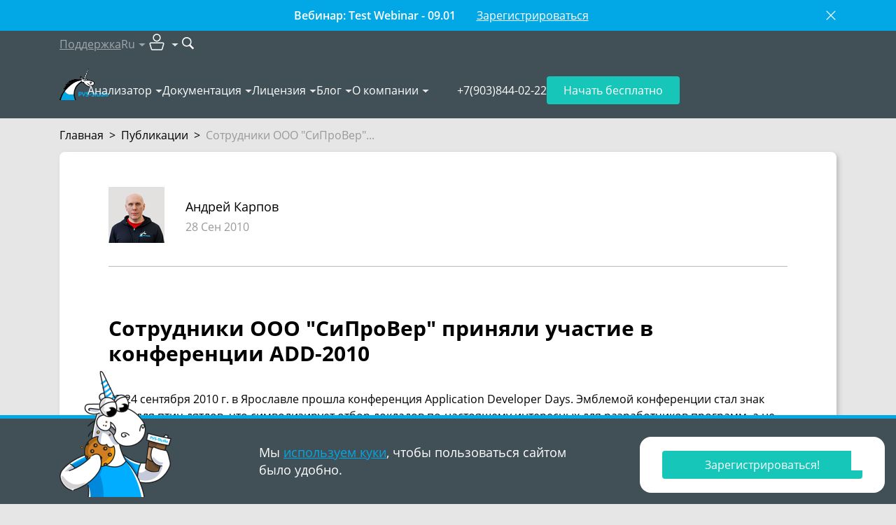

--- FILE ---
content_type: text/css
request_url: https://cdn.pvs-studio.ru/static/styles/slider.min.css?ver=564
body_size: 753
content:
@keyframes splide-loading{0%{transform:rotate(0)}to{transform:rotate(1turn)}}.splide__track--draggable{-webkit-touch-callout:none;-webkit-user-select:none;-ms-user-select:none;user-select:none}.splide__track--fade>.splide__list>.splide__slide{margin:0!important;opacity:0;z-index:0}.splide__track--fade>.splide__list>.splide__slide.is-active{opacity:1;z-index:1}.splide--rtl{direction:rtl}.splide__track--ttb>.splide__list{display:block}.splide__container{box-sizing:border-box;position:relative}.splide__list{backface-visibility:hidden;display:-ms-flexbox;display:flex;height:100%;margin:0!important;padding:0!important}.splide.is-initialized:not(.is-active) .splide__list{display:block}.splide__pagination{-ms-flex-align:center;align-items:center;display:-ms-flexbox;display:flex;-ms-flex-wrap:wrap;flex-wrap:wrap;-ms-flex-pack:center;justify-content:center;margin:0;pointer-events:none}.splide__pagination li{display:inline-block;line-height:1;list-style-type:none;margin:0;pointer-events:auto}.splide:not(.is-overflow) .splide__pagination{display:none}.splide__progress__bar{width:0}.splide{position:relative;visibility:hidden}.splide.is-initialized,.splide.is-rendered{visibility:visible}.splide__slide{backface-visibility:hidden;box-sizing:border-box;-ms-flex-negative:0;flex-shrink:0;list-style-type:none!important;margin:0;position:relative}.splide__slide img{vertical-align:bottom}.splide__spinner{animation:splide-loading 1s linear infinite;border:2px solid #999;border-left-color:transparent;border-radius:50%;bottom:0;contain:strict;display:inline-block;height:20px;left:0;margin:auto;position:absolute;right:0;top:0;width:20px}.splide__sr{clip:rect(0 0 0 0);border:0;height:1px;margin:-1px;overflow:hidden;padding:0;position:absolute;width:1px}.splide__toggle.is-active .splide__toggle__play,.splide__toggle__pause{display:none}.splide__toggle.is-active .splide__toggle__pause{display:inline}.splide__track{overflow:hidden;position:relative;z-index:0}
.splide{--track-offset: 15px}.splide__arrow{--arrow-width: 38px;--arrow-offset: -38px;position:absolute;top:50%;transform:translateY(-50%);z-index:2;border:none;margin-top:-39px;width:var(--arrow-width);height:77px;background:url(/static/images/icons/arrows/back.png) no-repeat;cursor:pointer;content:"";width:40px;height:78px}.splide__arrow svg{display:none}.splide__arrow--prev.splide__arrow{transform:rotate(0deg)}.splide__arrow--next.splide__arrow{transform:rotate(180deg)}.splide__arrow--next.splide__arrow:hover{transform:rotate(0deg)}.splide__arrow:hover{transform:rotate(180deg);background:url(/static/images/icons/arrows/forward_2_hover.png) no-repeat}.splide__arrow--prev{left:-55px}.splide__arrow--next{right:-55px}.splide__track{padding:var(--track-offset) !important;margin:calc(-1*var(--track-offset))}.splide__pagination{display:none}.last-content-carousel .splide__slide{--offset: 30px;padding-left:var(--offset);padding-right:var(--offset)}@media(min-width: 768px){.last-content-carousel .splide__slide{--offset: 0px}}.last-content-carousel .splide__slide>*{margin-left:calc(-0.8*var(--offset));margin-right:calc(-0.8*var(--offset))}


--- FILE ---
content_type: image/svg+xml
request_url: https://cdn.pvs-studio.ru/static/images/icons/arrows/arrow_down.svg
body_size: 130
content:
<?xml version="1.0" encoding="utf-8"?>
<!-- Generator: Adobe Illustrator 25.4.1, SVG Export Plug-In . SVG Version: 6.00 Build 0)  -->
<svg version="1.1" id="Слой_1" xmlns="http://www.w3.org/2000/svg" xmlns:xlink="http://www.w3.org/1999/xlink" x="0px" y="0px"
	 width="14px" height="6.9px" viewBox="0 0 14 6.9" style="enable-background:new 0 0 14 6.9;" xml:space="preserve">
<style type="text/css">
	.st0{fill:#E6E6E6;}
</style>
<g id="Слой_2_00000133514142160812243290000013570845321838525348_">
	<g id="Слой_1-2">
		<polygon class="st0" points="7,6.9 14,0 0,0 		"/>
	</g>
</g>
</svg>


--- FILE ---
content_type: image/svg+xml
request_url: https://cdn.pvs-studio.ru/static/images/logo/vk.svg
body_size: 30226
content:
<svg width="45" height="45" viewBox="0 0 45 45" fill="none" xmlns="http://www.w3.org/2000/svg" xmlns:xlink="http://www.w3.org/1999/xlink">
<rect width="45" height="45" fill="url(#pattern0)"/>
<defs>
<pattern id="pattern0" patternContentUnits="objectBoundingBox" width="1" height="1">
<use xlink:href="#image0_1_30" transform="scale(0.000976562)"/>
</pattern>
<image id="image0_1_30" width="1024" height="1024" xlink:href="[data-uri]"/>
</defs>
</svg>


--- FILE ---
content_type: image/svg+xml
request_url: https://cdn.pvs-studio.ru/static/assets/spoiler.svg
body_size: 32
content:
<svg xmlns="http://www.w3.org/2000/svg" width="9.906" height="4.85" viewBox="0 0 9.906 4.85">
  <defs>
    <style>
      .cls-1 {
        fill: #999;
        fill-rule: evenodd;
      }
    </style>
  </defs>
  <path id="_" data-name="ˆ" class="cls-1" d="M665.639,5800.13h-1.694a20.763,20.763,0,0,0-3.225,2.74,20.446,20.446,0,0,0-3.254-2.74h-1.753v0.34c1.228,1.27,2.109,2.24,2.644,2.89a9.753,9.753,0,0,1,1.126,1.6h2.445a12.04,12.04,0,0,1,1.089-1.55q0.751-.945,2.622-2.94v-0.34Z" transform="translate(-655.719 -5800.12)"/>
</svg>


--- FILE ---
content_type: application/javascript; charset=utf-8
request_url: https://cdn.pvs-studio.ru/static/vite/js/modal.js?ver=564
body_size: 3225
content:
import{c as y}from"../assets/_commonjsHelpers-28e086c5.js";import{r as O,a as Y,b as L,c as I,d as et,e as it}from"../assets/selector-engine-5f84c5ab.js";var V={},st={get exports(){return V},set exports(r){V=r}},S={},nt={get exports(){return S},set exports(r){S=r}};/*!
  * Bootstrap backdrop.js v5.3.3 (https://getbootstrap.com/)
  * Copyright 2011-2024 The Bootstrap Authors (https://github.com/twbs/bootstrap/graphs/contributors)
  * Licensed under MIT (https://github.com/twbs/bootstrap/blob/main/LICENSE)
  */var B;function ot(){return B||(B=1,function(r,w){(function(n,e){r.exports=e(O(),Y(),L())})(y,function(n,e,a){const _="backdrop",f="fade",l="show",h=`mousedown.bs.${_}`,p={className:"modal-backdrop",clickCallback:null,isAnimated:!1,isVisible:!0,rootElement:"body"},g={className:"string",clickCallback:"(function|null)",isAnimated:"boolean",isVisible:"boolean",rootElement:"(element|string)"};class o extends e{constructor(i){super(),this._config=this._getConfig(i),this._isAppended=!1,this._element=null}static get Default(){return p}static get DefaultType(){return g}static get NAME(){return _}show(i){if(!this._config.isVisible){a.execute(i);return}this._append();const d=this._getElement();this._config.isAnimated&&a.reflow(d),d.classList.add(l),this._emulateAnimation(()=>{a.execute(i)})}hide(i){if(!this._config.isVisible){a.execute(i);return}this._getElement().classList.remove(l),this._emulateAnimation(()=>{this.dispose(),a.execute(i)})}dispose(){this._isAppended&&(n.off(this._element,h),this._element.remove(),this._isAppended=!1)}_getElement(){if(!this._element){const i=document.createElement("div");i.className=this._config.className,this._config.isAnimated&&i.classList.add(f),this._element=i}return this._element}_configAfterMerge(i){return i.rootElement=a.getElement(i.rootElement),i}_append(){if(this._isAppended)return;const i=this._getElement();this._config.rootElement.append(i),n.on(i,h,()=>{a.execute(this._config.clickCallback)}),this._isAppended=!0}_emulateAnimation(i){a.executeAfterTransition(i,this._getElement(),this._config.isAnimated)}}return o})}(nt)),S}var v={},rt={get exports(){return v},set exports(r){v=r}};/*!
  * Bootstrap component-functions.js v5.3.3 (https://getbootstrap.com/)
  * Copyright 2011-2024 The Bootstrap Authors (https://github.com/twbs/bootstrap/graphs/contributors)
  * Licensed under MIT (https://github.com/twbs/bootstrap/blob/main/LICENSE)
  */var $;function at(){return $||($=1,function(r,w){(function(n,e){e(w,O(),I(),L())})(y,function(n,e,a,_){const f=(l,h="hide")=>{const p=`click.dismiss${l.EVENT_KEY}`,g=l.NAME;e.on(document,p,`[data-bs-dismiss="${g}"]`,function(o){if(["A","AREA"].includes(this.tagName)&&o.preventDefault(),_.isDisabled(this))return;const t=a.getElementFromSelector(this)||this.closest(`.${g}`);l.getOrCreateInstance(t)[h]()})};n.enableDismissTrigger=f,Object.defineProperty(n,Symbol.toStringTag,{value:"Module"})})}(rt,v)),v}var k={},lt={get exports(){return k},set exports(r){k=r}};/*!
  * Bootstrap focustrap.js v5.3.3 (https://getbootstrap.com/)
  * Copyright 2011-2024 The Bootstrap Authors (https://github.com/twbs/bootstrap/graphs/contributors)
  * Licensed under MIT (https://github.com/twbs/bootstrap/blob/main/LICENSE)
  */var W;function ct(){return W||(W=1,function(r,w){(function(n,e){r.exports=e(O(),I(),Y())})(y,function(n,e,a){const _="focustrap",l=".bs.focustrap",h=`focusin${l}`,p=`keydown.tab${l}`,g="Tab",o="forward",t="backward",i={autofocus:!0,trapElement:null},d={autofocus:"boolean",trapElement:"element"};class E extends a{constructor(u){super(),this._config=this._getConfig(u),this._isActive=!1,this._lastTabNavDirection=null}static get Default(){return i}static get DefaultType(){return d}static get NAME(){return _}activate(){this._isActive||(this._config.autofocus&&this._config.trapElement.focus(),n.off(document,l),n.on(document,h,u=>this._handleFocusin(u)),n.on(document,p,u=>this._handleKeydown(u)),this._isActive=!0)}deactivate(){this._isActive&&(this._isActive=!1,n.off(document,l))}_handleFocusin(u){const{trapElement:b}=this._config;if(u.target===document||u.target===b||b.contains(u.target))return;const D=e.focusableChildren(b);D.length===0?b.focus():this._lastTabNavDirection===t?D[D.length-1].focus():D[0].focus()}_handleKeydown(u){u.key===g&&(this._lastTabNavDirection=u.shiftKey?t:o)}}return E})}(lt)),k}var C={},ut={get exports(){return C},set exports(r){C=r}};/*!
  * Bootstrap scrollbar.js v5.3.3 (https://getbootstrap.com/)
  * Copyright 2011-2024 The Bootstrap Authors (https://github.com/twbs/bootstrap/graphs/contributors)
  * Licensed under MIT (https://github.com/twbs/bootstrap/blob/main/LICENSE)
  */var F;function ht(){return F||(F=1,function(r,w){(function(n,e){r.exports=e(et(),I(),L())})(y,function(n,e,a){const _=".fixed-top, .fixed-bottom, .is-fixed, .sticky-top",f=".sticky-top",l="padding-right",h="margin-right";class p{constructor(){this._element=document.body}getWidth(){const o=document.documentElement.clientWidth;return Math.abs(window.innerWidth-o)}hide(){const o=this.getWidth();this._disableOverFlow(),this._setElementAttributes(this._element,l,t=>t+o),this._setElementAttributes(_,l,t=>t+o),this._setElementAttributes(f,h,t=>t-o)}reset(){this._resetElementAttributes(this._element,"overflow"),this._resetElementAttributes(this._element,l),this._resetElementAttributes(_,l),this._resetElementAttributes(f,h)}isOverflowing(){return this.getWidth()>0}_disableOverFlow(){this._saveInitialAttribute(this._element,"overflow"),this._element.style.overflow="hidden"}_setElementAttributes(o,t,i){const d=this.getWidth(),E=A=>{if(A!==this._element&&window.innerWidth>A.clientWidth+d)return;this._saveInitialAttribute(A,t);const u=window.getComputedStyle(A).getPropertyValue(t);A.style.setProperty(t,`${i(Number.parseFloat(u))}px`)};this._applyManipulationCallback(o,E)}_saveInitialAttribute(o,t){const i=o.style.getPropertyValue(t);i&&n.setDataAttribute(o,t,i)}_resetElementAttributes(o,t){const i=d=>{const E=n.getDataAttribute(d,t);if(E===null){d.style.removeProperty(t);return}n.removeDataAttribute(d,t),d.style.setProperty(t,E)};this._applyManipulationCallback(o,i)}_applyManipulationCallback(o,t){if(a.isElement(o)){t(o);return}for(const i of e.find(o,this._element))t(i)}}return p})}(ut)),C}/*!
  * Bootstrap modal.js v5.3.3 (https://getbootstrap.com/)
  * Copyright 2011-2024 The Bootstrap Authors (https://github.com/twbs/bootstrap/graphs/contributors)
  * Licensed under MIT (https://github.com/twbs/bootstrap/blob/main/LICENSE)
  */(function(r,w){(function(n,e){r.exports=e(it(),O(),I(),ot(),at(),ct(),L(),ht())})(y,function(n,e,a,_,f,l,h,p){const g="modal",t=".bs.modal",i=".data-api",d="Escape",E=`hide${t}`,A=`hidePrevented${t}`,u=`hidden${t}`,b=`show${t}`,D=`shown${t}`,q=`resize${t}`,K=`click.dismiss${t}`,P=`mousedown.dismiss${t}`,G=`keydown.dismiss${t}`,z=`click${t}${i}`,R="modal-open",U="fade",x="show",M="modal-static",Q=".modal.show",J=".modal-dialog",X=".modal-body",Z='[data-bs-toggle="modal"]',j={backdrop:!0,focus:!0,keyboard:!0},H={backdrop:"(boolean|string)",focus:"boolean",keyboard:"boolean"};class T extends n{constructor(s,c){super(s,c),this._dialog=a.findOne(J,this._element),this._backdrop=this._initializeBackDrop(),this._focustrap=this._initializeFocusTrap(),this._isShown=!1,this._isTransitioning=!1,this._scrollBar=new p,this._addEventListeners()}static get Default(){return j}static get DefaultType(){return H}static get NAME(){return g}toggle(s){return this._isShown?this.hide():this.show(s)}show(s){this._isShown||this._isTransitioning||e.trigger(this._element,b,{relatedTarget:s}).defaultPrevented||(this._isShown=!0,this._isTransitioning=!0,this._scrollBar.hide(),document.body.classList.add(R),this._adjustDialog(),this._backdrop.show(()=>this._showElement(s)))}hide(){!this._isShown||this._isTransitioning||e.trigger(this._element,E).defaultPrevented||(this._isShown=!1,this._isTransitioning=!0,this._focustrap.deactivate(),this._element.classList.remove(x),this._queueCallback(()=>this._hideModal(),this._element,this._isAnimated()))}dispose(){e.off(window,t),e.off(this._dialog,t),this._backdrop.dispose(),this._focustrap.deactivate(),super.dispose()}handleUpdate(){this._adjustDialog()}_initializeBackDrop(){return new _({isVisible:!!this._config.backdrop,isAnimated:this._isAnimated()})}_initializeFocusTrap(){return new l({trapElement:this._element})}_showElement(s){document.body.contains(this._element)||document.body.append(this._element),this._element.style.display="block",this._element.removeAttribute("aria-hidden"),this._element.setAttribute("aria-modal",!0),this._element.setAttribute("role","dialog"),this._element.scrollTop=0;const c=a.findOne(X,this._dialog);c&&(c.scrollTop=0),h.reflow(this._element),this._element.classList.add(x);const m=()=>{this._config.focus&&this._focustrap.activate(),this._isTransitioning=!1,e.trigger(this._element,D,{relatedTarget:s})};this._queueCallback(m,this._dialog,this._isAnimated())}_addEventListeners(){e.on(this._element,G,s=>{if(s.key===d){if(this._config.keyboard){this.hide();return}this._triggerBackdropTransition()}}),e.on(window,q,()=>{this._isShown&&!this._isTransitioning&&this._adjustDialog()}),e.on(this._element,P,s=>{e.one(this._element,K,c=>{if(!(this._element!==s.target||this._element!==c.target)){if(this._config.backdrop==="static"){this._triggerBackdropTransition();return}this._config.backdrop&&this.hide()}})})}_hideModal(){this._element.style.display="none",this._element.setAttribute("aria-hidden",!0),this._element.removeAttribute("aria-modal"),this._element.removeAttribute("role"),this._isTransitioning=!1,this._backdrop.hide(()=>{document.body.classList.remove(R),this._resetAdjustments(),this._scrollBar.reset(),e.trigger(this._element,u)})}_isAnimated(){return this._element.classList.contains(U)}_triggerBackdropTransition(){if(e.trigger(this._element,A).defaultPrevented)return;const c=this._element.scrollHeight>document.documentElement.clientHeight,m=this._element.style.overflowY;m==="hidden"||this._element.classList.contains(M)||(c||(this._element.style.overflowY="hidden"),this._element.classList.add(M),this._queueCallback(()=>{this._element.classList.remove(M),this._queueCallback(()=>{this._element.style.overflowY=m},this._dialog)},this._dialog),this._element.focus())}_adjustDialog(){const s=this._element.scrollHeight>document.documentElement.clientHeight,c=this._scrollBar.getWidth(),m=c>0;if(m&&!s){const N=h.isRTL()?"paddingLeft":"paddingRight";this._element.style[N]=`${c}px`}if(!m&&s){const N=h.isRTL()?"paddingRight":"paddingLeft";this._element.style[N]=`${c}px`}}_resetAdjustments(){this._element.style.paddingLeft="",this._element.style.paddingRight=""}static jQueryInterface(s,c){return this.each(function(){const m=T.getOrCreateInstance(this,s);if(typeof s=="string"){if(typeof m[s]>"u")throw new TypeError(`No method named "${s}"`);m[s](c)}})}}return e.on(document,z,Z,function(tt){const s=a.getElementFromSelector(this);["A","AREA"].includes(this.tagName)&&tt.preventDefault(),e.one(s,b,N=>{N.defaultPrevented||e.one(s,u,()=>{h.isVisible(this)&&this.focus()})});const c=a.findOne(Q);c&&T.getInstance(c).hide(),T.getOrCreateInstance(s).toggle(this)}),f.enableDismissTrigger(T),h.defineJQueryPlugin(T),T})})(st);const dt=V;document.addEventListener("keydown",r=>{r.key==="Escape"&&document.querySelectorAll(".modal").forEach(n=>{const e=dt.getInstance(n);e&&e.hide()})});
